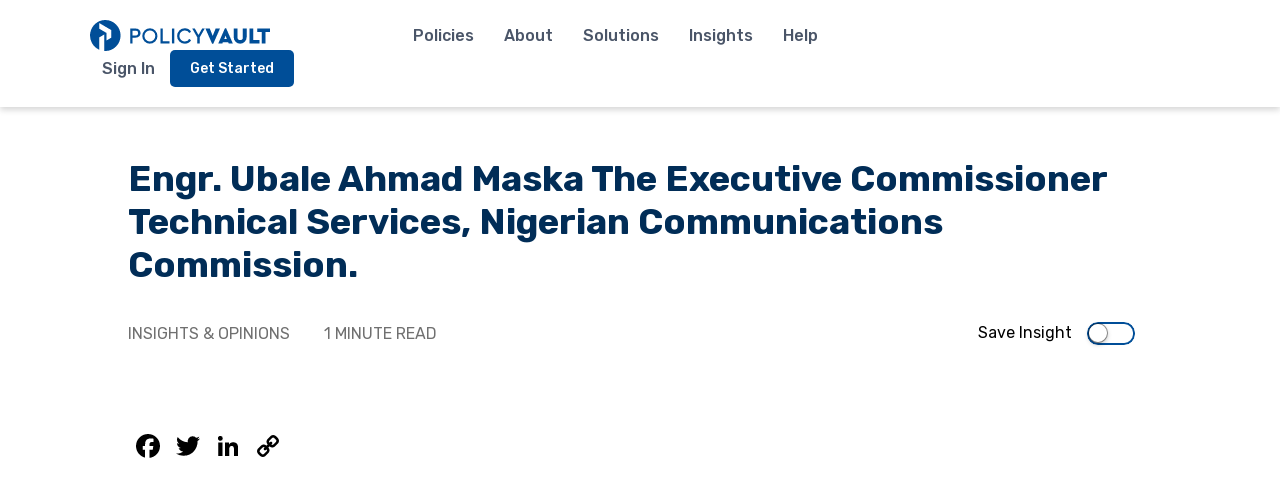

--- FILE ---
content_type: text/html; charset=UTF-8
request_url: https://www.policyvault.africa/contact/engr-ubale-ahmad-maskathe-executive-commissioner-technical-services-nigerian-communications-commission/
body_size: 75905
content:
<!DOCTYPE html>
<html lang="en-US">
<head>
	<meta charset="UTF-8" />
	<meta name="viewport" content="width=device-width" />
	<title>
		PolicyVault.Africa | Engr. Ubale Ahmad Maska
The Executive Commissioner Technical Services, Nigerian Communications Commission.	</title>

	<link rel="preconnect" href="https://fonts.gstatic.com">
	<link href="https://fonts.googleapis.com/css2?family=Rubik:ital,wght@0,300;0,400;0,500;0,700;1,300;1,400;1,500;1,700&display=swap" rel="stylesheet">
	<link href="https://fonts.googleapis.com/css2?family=Open+Sans:ital,wght@0,300;0,400;0,500;0,600;0,700;1,600&display=swap" rel="stylesheet">
	<!-- calls css -->
	<meta name='robots' content='index, follow, max-image-preview:large, max-snippet:-1, max-video-preview:-1' />

	<!-- This site is optimized with the Yoast SEO plugin v26.8 - https://yoast.com/product/yoast-seo-wordpress/ -->
	<link rel="canonical" href="https://POLICYVAULT.AFRICA/contact/engr-ubale-ahmad-maskathe-executive-commissioner-technical-services-nigerian-communications-commission/" />
	<meta property="og:locale" content="en_US" />
	<meta property="og:type" content="article" />
	<meta property="og:title" content="Engr. Ubale Ahmad Maska The Executive Commissioner Technical Services, Nigerian Communications Commission. | PolicyVault.Africa" />
	<meta property="og:url" content="https://POLICYVAULT.AFRICA/contact/engr-ubale-ahmad-maskathe-executive-commissioner-technical-services-nigerian-communications-commission/" />
	<meta property="og:site_name" content="PolicyVault.Africa" />
	<meta property="og:image" content="https://www.policyvault.africa/wp-content/uploads/2023/02/PolicyVaultlogo-01-scaled.jpg" />
	<meta property="og:image:width" content="2560" />
	<meta property="og:image:height" content="2560" />
	<meta property="og:image:type" content="image/jpeg" />
	<meta name="twitter:card" content="summary_large_image" />
	<meta name="twitter:site" content="@afr_policyvault" />
	<script type="application/ld+json" class="yoast-schema-graph">{"@context":"https://schema.org","@graph":[{"@type":"WebPage","@id":"https://POLICYVAULT.AFRICA/contact/engr-ubale-ahmad-maskathe-executive-commissioner-technical-services-nigerian-communications-commission/","url":"https://POLICYVAULT.AFRICA/contact/engr-ubale-ahmad-maskathe-executive-commissioner-technical-services-nigerian-communications-commission/","name":"Engr. Ubale Ahmad Maska The Executive Commissioner Technical Services, Nigerian Communications Commission. | PolicyVault.Africa","isPartOf":{"@id":"https://www.policyvault.africa/#website"},"datePublished":"2023-02-28T16:54:56+00:00","breadcrumb":{"@id":"https://POLICYVAULT.AFRICA/contact/engr-ubale-ahmad-maskathe-executive-commissioner-technical-services-nigerian-communications-commission/#breadcrumb"},"inLanguage":"en-US","potentialAction":[{"@type":"ReadAction","target":["https://POLICYVAULT.AFRICA/contact/engr-ubale-ahmad-maskathe-executive-commissioner-technical-services-nigerian-communications-commission/"]}]},{"@type":"BreadcrumbList","@id":"https://POLICYVAULT.AFRICA/contact/engr-ubale-ahmad-maskathe-executive-commissioner-technical-services-nigerian-communications-commission/#breadcrumb","itemListElement":[{"@type":"ListItem","position":1,"name":"Home","item":"https://www.policyvault.africa/"},{"@type":"ListItem","position":2,"name":"Engr. Ubale Ahmad Maska The Executive Commissioner Technical Services, Nigerian Communications Commission."}]},{"@type":"WebSite","@id":"https://www.policyvault.africa/#website","url":"https://www.policyvault.africa/","name":"PolicyVault.Africa","description":"Government Policies in Africa","publisher":{"@id":"https://www.policyvault.africa/#organization"},"potentialAction":[{"@type":"SearchAction","target":{"@type":"EntryPoint","urlTemplate":"https://www.policyvault.africa/?s={search_term_string}"},"query-input":{"@type":"PropertyValueSpecification","valueRequired":true,"valueName":"search_term_string"}}],"inLanguage":"en-US"},{"@type":"Organization","@id":"https://www.policyvault.africa/#organization","name":"PolicyVault.Africa","url":"https://www.policyvault.africa/","logo":{"@type":"ImageObject","inLanguage":"en-US","@id":"https://www.policyvault.africa/#/schema/logo/image/","url":"https://www.policyvault.africa/wp-content/uploads/2022/03/logo.png","contentUrl":"https://www.policyvault.africa/wp-content/uploads/2022/03/logo.png","width":480,"height":294,"caption":"PolicyVault.Africa"},"image":{"@id":"https://www.policyvault.africa/#/schema/logo/image/"},"sameAs":["https://x.com/afr_policyvault"]}]}</script>
	<!-- / Yoast SEO plugin. -->


<link rel='dns-prefetch' href='//static.addtoany.com' />
<link rel='dns-prefetch' href='//www.google.com' />
<link rel='dns-prefetch' href='//www.googletagmanager.com' />
<link rel="alternate" type="application/rss+xml" title="PolicyVault.Africa &raquo; Feed" href="https://www.policyvault.africa/feed/" />
<link rel="alternate" type="application/rss+xml" title="PolicyVault.Africa &raquo; Comments Feed" href="https://www.policyvault.africa/comments/feed/" />
<link rel="alternate" type="application/rss+xml" title="PolicyVault.Africa &raquo; Engr. Ubale Ahmad Maska
The Executive Commissioner Technical Services, Nigerian Communications Commission. Comments Feed" href="https://www.policyvault.africa/contact/engr-ubale-ahmad-maskathe-executive-commissioner-technical-services-nigerian-communications-commission/feed/" />
<link rel="alternate" title="oEmbed (JSON)" type="application/json+oembed" href="https://www.policyvault.africa/wp-json/oembed/1.0/embed?url=https%3A%2F%2Fwww.policyvault.africa%2Fcontact%2Fengr-ubale-ahmad-maskathe-executive-commissioner-technical-services-nigerian-communications-commission%2F" />
<link rel="alternate" title="oEmbed (XML)" type="text/xml+oembed" href="https://www.policyvault.africa/wp-json/oembed/1.0/embed?url=https%3A%2F%2Fwww.policyvault.africa%2Fcontact%2Fengr-ubale-ahmad-maskathe-executive-commissioner-technical-services-nigerian-communications-commission%2F&#038;format=xml" />
<style id='wp-img-auto-sizes-contain-inline-css' type='text/css'>
img:is([sizes=auto i],[sizes^="auto," i]){contain-intrinsic-size:3000px 1500px}
/*# sourceURL=wp-img-auto-sizes-contain-inline-css */
</style>
<style id='wp-emoji-styles-inline-css' type='text/css'>

	img.wp-smiley, img.emoji {
		display: inline !important;
		border: none !important;
		box-shadow: none !important;
		height: 1em !important;
		width: 1em !important;
		margin: 0 0.07em !important;
		vertical-align: -0.1em !important;
		background: none !important;
		padding: 0 !important;
	}
/*# sourceURL=wp-emoji-styles-inline-css */
</style>
<style id='wp-block-library-inline-css' type='text/css'>
:root{--wp-block-synced-color:#7a00df;--wp-block-synced-color--rgb:122,0,223;--wp-bound-block-color:var(--wp-block-synced-color);--wp-editor-canvas-background:#ddd;--wp-admin-theme-color:#007cba;--wp-admin-theme-color--rgb:0,124,186;--wp-admin-theme-color-darker-10:#006ba1;--wp-admin-theme-color-darker-10--rgb:0,107,160.5;--wp-admin-theme-color-darker-20:#005a87;--wp-admin-theme-color-darker-20--rgb:0,90,135;--wp-admin-border-width-focus:2px}@media (min-resolution:192dpi){:root{--wp-admin-border-width-focus:1.5px}}.wp-element-button{cursor:pointer}:root .has-very-light-gray-background-color{background-color:#eee}:root .has-very-dark-gray-background-color{background-color:#313131}:root .has-very-light-gray-color{color:#eee}:root .has-very-dark-gray-color{color:#313131}:root .has-vivid-green-cyan-to-vivid-cyan-blue-gradient-background{background:linear-gradient(135deg,#00d084,#0693e3)}:root .has-purple-crush-gradient-background{background:linear-gradient(135deg,#34e2e4,#4721fb 50%,#ab1dfe)}:root .has-hazy-dawn-gradient-background{background:linear-gradient(135deg,#faaca8,#dad0ec)}:root .has-subdued-olive-gradient-background{background:linear-gradient(135deg,#fafae1,#67a671)}:root .has-atomic-cream-gradient-background{background:linear-gradient(135deg,#fdd79a,#004a59)}:root .has-nightshade-gradient-background{background:linear-gradient(135deg,#330968,#31cdcf)}:root .has-midnight-gradient-background{background:linear-gradient(135deg,#020381,#2874fc)}:root{--wp--preset--font-size--normal:16px;--wp--preset--font-size--huge:42px}.has-regular-font-size{font-size:1em}.has-larger-font-size{font-size:2.625em}.has-normal-font-size{font-size:var(--wp--preset--font-size--normal)}.has-huge-font-size{font-size:var(--wp--preset--font-size--huge)}.has-text-align-center{text-align:center}.has-text-align-left{text-align:left}.has-text-align-right{text-align:right}.has-fit-text{white-space:nowrap!important}#end-resizable-editor-section{display:none}.aligncenter{clear:both}.items-justified-left{justify-content:flex-start}.items-justified-center{justify-content:center}.items-justified-right{justify-content:flex-end}.items-justified-space-between{justify-content:space-between}.screen-reader-text{border:0;clip-path:inset(50%);height:1px;margin:-1px;overflow:hidden;padding:0;position:absolute;width:1px;word-wrap:normal!important}.screen-reader-text:focus{background-color:#ddd;clip-path:none;color:#444;display:block;font-size:1em;height:auto;left:5px;line-height:normal;padding:15px 23px 14px;text-decoration:none;top:5px;width:auto;z-index:100000}html :where(.has-border-color){border-style:solid}html :where([style*=border-top-color]){border-top-style:solid}html :where([style*=border-right-color]){border-right-style:solid}html :where([style*=border-bottom-color]){border-bottom-style:solid}html :where([style*=border-left-color]){border-left-style:solid}html :where([style*=border-width]){border-style:solid}html :where([style*=border-top-width]){border-top-style:solid}html :where([style*=border-right-width]){border-right-style:solid}html :where([style*=border-bottom-width]){border-bottom-style:solid}html :where([style*=border-left-width]){border-left-style:solid}html :where(img[class*=wp-image-]){height:auto;max-width:100%}:where(figure){margin:0 0 1em}html :where(.is-position-sticky){--wp-admin--admin-bar--position-offset:var(--wp-admin--admin-bar--height,0px)}@media screen and (max-width:600px){html :where(.is-position-sticky){--wp-admin--admin-bar--position-offset:0px}}

/*# sourceURL=wp-block-library-inline-css */
</style><style id='global-styles-inline-css' type='text/css'>
:root{--wp--preset--aspect-ratio--square: 1;--wp--preset--aspect-ratio--4-3: 4/3;--wp--preset--aspect-ratio--3-4: 3/4;--wp--preset--aspect-ratio--3-2: 3/2;--wp--preset--aspect-ratio--2-3: 2/3;--wp--preset--aspect-ratio--16-9: 16/9;--wp--preset--aspect-ratio--9-16: 9/16;--wp--preset--color--black: #000000;--wp--preset--color--cyan-bluish-gray: #abb8c3;--wp--preset--color--white: #ffffff;--wp--preset--color--pale-pink: #f78da7;--wp--preset--color--vivid-red: #cf2e2e;--wp--preset--color--luminous-vivid-orange: #ff6900;--wp--preset--color--luminous-vivid-amber: #fcb900;--wp--preset--color--light-green-cyan: #7bdcb5;--wp--preset--color--vivid-green-cyan: #00d084;--wp--preset--color--pale-cyan-blue: #8ed1fc;--wp--preset--color--vivid-cyan-blue: #0693e3;--wp--preset--color--vivid-purple: #9b51e0;--wp--preset--gradient--vivid-cyan-blue-to-vivid-purple: linear-gradient(135deg,rgb(6,147,227) 0%,rgb(155,81,224) 100%);--wp--preset--gradient--light-green-cyan-to-vivid-green-cyan: linear-gradient(135deg,rgb(122,220,180) 0%,rgb(0,208,130) 100%);--wp--preset--gradient--luminous-vivid-amber-to-luminous-vivid-orange: linear-gradient(135deg,rgb(252,185,0) 0%,rgb(255,105,0) 100%);--wp--preset--gradient--luminous-vivid-orange-to-vivid-red: linear-gradient(135deg,rgb(255,105,0) 0%,rgb(207,46,46) 100%);--wp--preset--gradient--very-light-gray-to-cyan-bluish-gray: linear-gradient(135deg,rgb(238,238,238) 0%,rgb(169,184,195) 100%);--wp--preset--gradient--cool-to-warm-spectrum: linear-gradient(135deg,rgb(74,234,220) 0%,rgb(151,120,209) 20%,rgb(207,42,186) 40%,rgb(238,44,130) 60%,rgb(251,105,98) 80%,rgb(254,248,76) 100%);--wp--preset--gradient--blush-light-purple: linear-gradient(135deg,rgb(255,206,236) 0%,rgb(152,150,240) 100%);--wp--preset--gradient--blush-bordeaux: linear-gradient(135deg,rgb(254,205,165) 0%,rgb(254,45,45) 50%,rgb(107,0,62) 100%);--wp--preset--gradient--luminous-dusk: linear-gradient(135deg,rgb(255,203,112) 0%,rgb(199,81,192) 50%,rgb(65,88,208) 100%);--wp--preset--gradient--pale-ocean: linear-gradient(135deg,rgb(255,245,203) 0%,rgb(182,227,212) 50%,rgb(51,167,181) 100%);--wp--preset--gradient--electric-grass: linear-gradient(135deg,rgb(202,248,128) 0%,rgb(113,206,126) 100%);--wp--preset--gradient--midnight: linear-gradient(135deg,rgb(2,3,129) 0%,rgb(40,116,252) 100%);--wp--preset--font-size--small: 13px;--wp--preset--font-size--medium: 20px;--wp--preset--font-size--large: 36px;--wp--preset--font-size--x-large: 42px;--wp--preset--spacing--20: 0.44rem;--wp--preset--spacing--30: 0.67rem;--wp--preset--spacing--40: 1rem;--wp--preset--spacing--50: 1.5rem;--wp--preset--spacing--60: 2.25rem;--wp--preset--spacing--70: 3.38rem;--wp--preset--spacing--80: 5.06rem;--wp--preset--shadow--natural: 6px 6px 9px rgba(0, 0, 0, 0.2);--wp--preset--shadow--deep: 12px 12px 50px rgba(0, 0, 0, 0.4);--wp--preset--shadow--sharp: 6px 6px 0px rgba(0, 0, 0, 0.2);--wp--preset--shadow--outlined: 6px 6px 0px -3px rgb(255, 255, 255), 6px 6px rgb(0, 0, 0);--wp--preset--shadow--crisp: 6px 6px 0px rgb(0, 0, 0);}:where(.is-layout-flex){gap: 0.5em;}:where(.is-layout-grid){gap: 0.5em;}body .is-layout-flex{display: flex;}.is-layout-flex{flex-wrap: wrap;align-items: center;}.is-layout-flex > :is(*, div){margin: 0;}body .is-layout-grid{display: grid;}.is-layout-grid > :is(*, div){margin: 0;}:where(.wp-block-columns.is-layout-flex){gap: 2em;}:where(.wp-block-columns.is-layout-grid){gap: 2em;}:where(.wp-block-post-template.is-layout-flex){gap: 1.25em;}:where(.wp-block-post-template.is-layout-grid){gap: 1.25em;}.has-black-color{color: var(--wp--preset--color--black) !important;}.has-cyan-bluish-gray-color{color: var(--wp--preset--color--cyan-bluish-gray) !important;}.has-white-color{color: var(--wp--preset--color--white) !important;}.has-pale-pink-color{color: var(--wp--preset--color--pale-pink) !important;}.has-vivid-red-color{color: var(--wp--preset--color--vivid-red) !important;}.has-luminous-vivid-orange-color{color: var(--wp--preset--color--luminous-vivid-orange) !important;}.has-luminous-vivid-amber-color{color: var(--wp--preset--color--luminous-vivid-amber) !important;}.has-light-green-cyan-color{color: var(--wp--preset--color--light-green-cyan) !important;}.has-vivid-green-cyan-color{color: var(--wp--preset--color--vivid-green-cyan) !important;}.has-pale-cyan-blue-color{color: var(--wp--preset--color--pale-cyan-blue) !important;}.has-vivid-cyan-blue-color{color: var(--wp--preset--color--vivid-cyan-blue) !important;}.has-vivid-purple-color{color: var(--wp--preset--color--vivid-purple) !important;}.has-black-background-color{background-color: var(--wp--preset--color--black) !important;}.has-cyan-bluish-gray-background-color{background-color: var(--wp--preset--color--cyan-bluish-gray) !important;}.has-white-background-color{background-color: var(--wp--preset--color--white) !important;}.has-pale-pink-background-color{background-color: var(--wp--preset--color--pale-pink) !important;}.has-vivid-red-background-color{background-color: var(--wp--preset--color--vivid-red) !important;}.has-luminous-vivid-orange-background-color{background-color: var(--wp--preset--color--luminous-vivid-orange) !important;}.has-luminous-vivid-amber-background-color{background-color: var(--wp--preset--color--luminous-vivid-amber) !important;}.has-light-green-cyan-background-color{background-color: var(--wp--preset--color--light-green-cyan) !important;}.has-vivid-green-cyan-background-color{background-color: var(--wp--preset--color--vivid-green-cyan) !important;}.has-pale-cyan-blue-background-color{background-color: var(--wp--preset--color--pale-cyan-blue) !important;}.has-vivid-cyan-blue-background-color{background-color: var(--wp--preset--color--vivid-cyan-blue) !important;}.has-vivid-purple-background-color{background-color: var(--wp--preset--color--vivid-purple) !important;}.has-black-border-color{border-color: var(--wp--preset--color--black) !important;}.has-cyan-bluish-gray-border-color{border-color: var(--wp--preset--color--cyan-bluish-gray) !important;}.has-white-border-color{border-color: var(--wp--preset--color--white) !important;}.has-pale-pink-border-color{border-color: var(--wp--preset--color--pale-pink) !important;}.has-vivid-red-border-color{border-color: var(--wp--preset--color--vivid-red) !important;}.has-luminous-vivid-orange-border-color{border-color: var(--wp--preset--color--luminous-vivid-orange) !important;}.has-luminous-vivid-amber-border-color{border-color: var(--wp--preset--color--luminous-vivid-amber) !important;}.has-light-green-cyan-border-color{border-color: var(--wp--preset--color--light-green-cyan) !important;}.has-vivid-green-cyan-border-color{border-color: var(--wp--preset--color--vivid-green-cyan) !important;}.has-pale-cyan-blue-border-color{border-color: var(--wp--preset--color--pale-cyan-blue) !important;}.has-vivid-cyan-blue-border-color{border-color: var(--wp--preset--color--vivid-cyan-blue) !important;}.has-vivid-purple-border-color{border-color: var(--wp--preset--color--vivid-purple) !important;}.has-vivid-cyan-blue-to-vivid-purple-gradient-background{background: var(--wp--preset--gradient--vivid-cyan-blue-to-vivid-purple) !important;}.has-light-green-cyan-to-vivid-green-cyan-gradient-background{background: var(--wp--preset--gradient--light-green-cyan-to-vivid-green-cyan) !important;}.has-luminous-vivid-amber-to-luminous-vivid-orange-gradient-background{background: var(--wp--preset--gradient--luminous-vivid-amber-to-luminous-vivid-orange) !important;}.has-luminous-vivid-orange-to-vivid-red-gradient-background{background: var(--wp--preset--gradient--luminous-vivid-orange-to-vivid-red) !important;}.has-very-light-gray-to-cyan-bluish-gray-gradient-background{background: var(--wp--preset--gradient--very-light-gray-to-cyan-bluish-gray) !important;}.has-cool-to-warm-spectrum-gradient-background{background: var(--wp--preset--gradient--cool-to-warm-spectrum) !important;}.has-blush-light-purple-gradient-background{background: var(--wp--preset--gradient--blush-light-purple) !important;}.has-blush-bordeaux-gradient-background{background: var(--wp--preset--gradient--blush-bordeaux) !important;}.has-luminous-dusk-gradient-background{background: var(--wp--preset--gradient--luminous-dusk) !important;}.has-pale-ocean-gradient-background{background: var(--wp--preset--gradient--pale-ocean) !important;}.has-electric-grass-gradient-background{background: var(--wp--preset--gradient--electric-grass) !important;}.has-midnight-gradient-background{background: var(--wp--preset--gradient--midnight) !important;}.has-small-font-size{font-size: var(--wp--preset--font-size--small) !important;}.has-medium-font-size{font-size: var(--wp--preset--font-size--medium) !important;}.has-large-font-size{font-size: var(--wp--preset--font-size--large) !important;}.has-x-large-font-size{font-size: var(--wp--preset--font-size--x-large) !important;}
/*# sourceURL=global-styles-inline-css */
</style>

<style id='classic-theme-styles-inline-css' type='text/css'>
/*! This file is auto-generated */
.wp-block-button__link{color:#fff;background-color:#32373c;border-radius:9999px;box-shadow:none;text-decoration:none;padding:calc(.667em + 2px) calc(1.333em + 2px);font-size:1.125em}.wp-block-file__button{background:#32373c;color:#fff;text-decoration:none}
/*# sourceURL=/wp-includes/css/classic-themes.min.css */
</style>
<link rel='stylesheet' id='intltel.css-css' href='https://www.policyvault.africa/wp-content/themes/PolicyVault/css/intlTelInput.min.css?ver=6.9' type='text/css' media='all' />
<link rel='stylesheet' id='slick.css-css' href='https://www.policyvault.africa/wp-content/themes/PolicyVault/css/slick/slick.css?ver=6.9' type='text/css' media='all' />
<link rel='stylesheet' id='slick-theme.css-css' href='https://www.policyvault.africa/wp-content/themes/PolicyVault/css/slick/slick-theme.css?ver=6.9' type='text/css' media='all' />
<link rel='stylesheet' id='style.css-css' href='https://www.policyvault.africa/wp-content/themes/PolicyVault/style.css?v=1&#038;ver=6.9' type='text/css' media='all' />
<link rel='stylesheet' id='select2-js-css' href='https://www.policyvault.africa/wp-content/themes/PolicyVault/css/select2.min.css?ver=6.9' type='text/css' media='all' />
<link rel='stylesheet' id='layout.css-css' href='https://www.policyvault.africa/wp-content/themes/PolicyVault/css/layout.css?ver=6.9' type='text/css' media='all' />
<link rel='stylesheet' id='addtoany-css' href='https://www.policyvault.africa/wp-content/plugins/add-to-any/addtoany.min.css?ver=1.16' type='text/css' media='all' />
<script type="text/javascript" src="https://www.policyvault.africa/wp-includes/js/jquery/jquery.min.js?ver=3.7.1" id="jquery-core-js"></script>
<script type="text/javascript" src="https://www.policyvault.africa/wp-includes/js/jquery/jquery-migrate.min.js?ver=3.4.1" id="jquery-migrate-js"></script>
<script type="text/javascript" id="pvaaccounts-js-extra">
/* <![CDATA[ */
var myAjax = {"ajaxurl":"https://www.policyvault.africa/wp-admin/admin-ajax.php"};
//# sourceURL=pvaaccounts-js-extra
/* ]]> */
</script>
<script type="text/javascript" src="https://www.policyvault.africa/wp-content/plugins/pvaaccounts/pvaaccounts.js?ver=6.9" id="pvaaccounts-js"></script>
<script type="text/javascript" id="addtoany-core-js-before">
/* <![CDATA[ */
window.a2a_config=window.a2a_config||{};a2a_config.callbacks=[];a2a_config.overlays=[];a2a_config.templates={};

//# sourceURL=addtoany-core-js-before
/* ]]> */
</script>
<script type="text/javascript" defer src="https://static.addtoany.com/menu/page.js" id="addtoany-core-js"></script>
<script type="text/javascript" defer src="https://www.policyvault.africa/wp-content/plugins/add-to-any/addtoany.min.js?ver=1.1" id="addtoany-jquery-js"></script>

<!-- Google tag (gtag.js) snippet added by Site Kit -->
<!-- Google Analytics snippet added by Site Kit -->
<script type="text/javascript" src="https://www.googletagmanager.com/gtag/js?id=GT-WK2R7CH" id="google_gtagjs-js" async></script>
<script type="text/javascript" id="google_gtagjs-js-after">
/* <![CDATA[ */
window.dataLayer = window.dataLayer || [];function gtag(){dataLayer.push(arguments);}
gtag("set","linker",{"domains":["www.policyvault.africa"]});
gtag("js", new Date());
gtag("set", "developer_id.dZTNiMT", true);
gtag("config", "GT-WK2R7CH");
//# sourceURL=google_gtagjs-js-after
/* ]]> */
</script>
<link rel="https://api.w.org/" href="https://www.policyvault.africa/wp-json/" /><link rel="EditURI" type="application/rsd+xml" title="RSD" href="https://www.policyvault.africa/xmlrpc.php?rsd" />
<meta name="generator" content="WordPress 6.9" />
<link rel='shortlink' href='https://www.policyvault.africa/?p=50874' />
<meta name="generator" content="Site Kit by Google 1.171.0" />
<!-- Google Tag Manager snippet added by Site Kit -->
<script type="text/javascript">
/* <![CDATA[ */

			( function( w, d, s, l, i ) {
				w[l] = w[l] || [];
				w[l].push( {'gtm.start': new Date().getTime(), event: 'gtm.js'} );
				var f = d.getElementsByTagName( s )[0],
					j = d.createElement( s ), dl = l != 'dataLayer' ? '&l=' + l : '';
				j.async = true;
				j.src = 'https://www.googletagmanager.com/gtm.js?id=' + i + dl;
				f.parentNode.insertBefore( j, f );
			} )( window, document, 'script', 'dataLayer', 'GTM-NC6PC343' );
			
/* ]]> */
</script>

<!-- End Google Tag Manager snippet added by Site Kit -->
<link rel="icon" href="https://www.policyvault.africa/wp-content/uploads/2021/04/cropped-favicon@2x-32x32.png" sizes="32x32" />
<link rel="icon" href="https://www.policyvault.africa/wp-content/uploads/2021/04/cropped-favicon@2x-192x192.png" sizes="192x192" />
<link rel="apple-touch-icon" href="https://www.policyvault.africa/wp-content/uploads/2021/04/cropped-favicon@2x-180x180.png" />
<meta name="msapplication-TileImage" content="https://www.policyvault.africa/wp-content/uploads/2021/04/cropped-favicon@2x-270x270.png" />
    <!-- Google Tag Manager -->
    <script>(function(w,d,s,l,i){w[l]=w[l]||[];w[l].push({'gtm.start':
    new Date().getTime(),event:'gtm.js'});var f=d.getElementsByTagName(s)[0],
    j=d.createElement(s),dl=l!='dataLayer'?'&l='+l:'';j.async=true;j.src=
    'https://www.googletagmanager.com/gtm.js?id='+i+dl;f.parentNode.insertBefore(j,f);
    })(window,document,'script','dataLayer','GTM-N5TBPN3');</script>
    <!-- End Google Tag Manager -->
</head>

<body class="wp-singular contact-template-default single single-contact postid-50874 wp-embed-responsive wp-theme-PolicyVault" >
   <!-- Google Tag Manager (noscript) -->
   <noscript><iframe src="https://www.googletagmanager.com/ns.html?id=GTM-N5TBPN3" height="0" width="0" style="display:none;visibility:hidden"></iframe></noscript>
    <!-- End Google Tag Manager (noscript) -->
	<header class="main-header">
		<a href="/" class="header-logo animate fade-in-from-left desktop">
			<svg xmlns="http://www.w3.org/2000/svg" width="169.444" height="28.738" viewBox="0 0 169.444 28.738">
				<g id="Group_3809" data-name="Group 3809" transform="translate(-1513.826 -29.826)"><g id="Group_3260" data-name="Group 3260" transform="translate(1551.693 37.492)"><path id="Path_2087" data-name="Path 2087" d="M1625.338,53.3h5.038c2.781,0,4.683,1.735,4.683,4.223,0,2.467-1.9,4.244-4.683,4.244h-2.822V67.1h-2.215Zm5,6.5a2.275,2.275,0,1,0,0-4.537h-2.781v4.537Z" transform="translate(-1625.338 -53.053)" fill="#004e98"/><path id="Path_2088" data-name="Path 2088" d="M1659.893,52.75a7.129,7.129,0,1,1-7.233,7.129A7.152,7.152,0,0,1,1659.893,52.75Zm.021,2.028a5.1,5.1,0,1,0,4.955,5.08A4.879,4.879,0,0,0,1659.914,54.777Z" transform="translate(-1641.306 -52.729)" fill="#004e98"/><path id="Path_2089" data-name="Path 2089" d="M1693.924,53.3h2.216V65.115h6.313V67.1h-8.529Z" transform="translate(-1665.426 -53.053)" fill="#004e98"/><path id="Path_2090" data-name="Path 2090" d="M1719.84,53.3h2.216V67.1h-2.216Z" transform="translate(-1680.573 -53.053)" fill="#004e98"/><path id="Path_2091" data-name="Path 2091" d="M1738.766,52.75a6.841,6.841,0,0,1,5.916,3.177l-1.672,1.233a4.831,4.831,0,0,0-4.223-2.383,5.1,5.1,0,0,0,0,10.2,4.83,4.83,0,0,0,4.223-2.383l1.672,1.234a6.766,6.766,0,0,1-5.916,3.177,7.13,7.13,0,1,1,0-14.257Z" transform="translate(-1687.395 -52.729)" fill="#004e98"/><path id="Path_2092" data-name="Path 2092" d="M1772.865,61.541V67.1h-2.216V61.541l-4.766-8.237h2.467l3.408,6,3.428-6h2.446Z" transform="translate(-1707.484 -53.053)" fill="#004e98"/><path id="Path_2093" data-name="Path 2093" d="M1809.417,53.3l-6.271,14.048H1802L1795.724,53.3h4.077l2.78,6.773,2.76-6.773Z" transform="translate(-1724.927 -53.053)" fill="#004e98"/><path id="Path_2094" data-name="Path 2094" d="M1834.184,65.6h-4.955l-.5,1.15h-3.867l6.271-14.048h1.15l6.271,14.048h-3.868Zm-2.467-6.083-1.212,3.2h2.4Z" transform="translate(-1741.956 -52.7)" fill="#004e98"/><path id="Path_2095" data-name="Path 2095" d="M1859.781,53.3h3.6v8.215a2.509,2.509,0,1,0,5.018,0V53.3h3.6v7.944a6.1,6.1,0,0,1-12.208,0Z" transform="translate(-1762.367 -53.053)" fill="#004e98"/><path id="Path_2096" data-name="Path 2096" d="M1895.61,53.3h3.6V63.861h5.708V67.1h-9.3Z" transform="translate(-1783.309 -53.053)" fill="#004e98"/><path id="Path_2097" data-name="Path 2097" d="M1917.562,56.544h-4.139V53.3H1925.3v3.24h-4.139V67.1h-3.6Z" transform="translate(-1793.72 -53.053)" fill="#004e98"/></g><path id="Path_2098" data-name="Path 2098" d="M1518.369,20a14.371,14.371,0,0,0-5.577,27.615V36.092l4.537-2.619V48.7c.344.025.69.042,1.04.042a14.369,14.369,0,1,0,0-28.738Zm5.578,16.425-4.538,2.619v-7.1l-6.617-3.821V22.879l11.13,6.426.025.013Z" transform="translate(9.826 9.826)" fill="#004e98"/></g>
			</svg>
		</a>
		<a href="/" class="header-logo animate fade-in-from-left mobile">
			<svg width="94px" height="29px" viewBox="0 0 94 29" version="1.1" xmlns="http://www.w3.org/2000/svg" xmlns:xlink="http://www.w3.org/1999/xlink">
				<title>Logo_text</title><g id="Page-1" stroke="none" stroke-width="1" fill="none" fill-rule="evenodd"><g id="Logo_text" fill="#004E98" fill-rule="nonzero"><g id="Group-2" transform="translate(38.000000, 2.000000)"><path d="M0.161589743,0.181922262 L4.171881,0.181922262 C6.38558087,0.181922262 7.8995892,1.55720065 7.8995892,3.52935778 C7.8995892,5.48486888 6.38717289,6.89343931 4.171881,6.89343931 L1.92554477,6.89343931 L1.92554477,11.1207359 L0.162385751,11.1207359 L0.161589743,0.181922262 Z M4.14163267,5.33426203 C4.81939458,5.38539061 5.46883493,5.05428086 5.82341328,4.4768254 C6.17799162,3.89936994 6.17799162,3.17282096 5.82341328,2.5953655 C5.46883493,2.01791004 4.81939458,1.68680029 4.14163267,1.73792887 L1.92793279,1.73792887 L1.92793279,5.33426203 L4.14163267,5.33426203 Z" id="Path_2087"></path><path d="M14.9570013,0.0027793721 C18.0798942,0.0481507098 20.57896,2.59789399 20.5486952,5.70786471 C20.5184303,8.81783542 17.9702125,11.3188722 14.8470231,11.3040349 C11.7238338,11.289065 9.19980358,8.76382382 9.19947122,5.65370709 C9.20425537,4.1421247 9.81505045,2.69503895 10.8961551,1.63395124 C11.9772598,0.572863525 13.4391378,-0.0143476518 14.9570013,0.0027793721 L14.9570013,0.0027793721 Z M14.9737175,1.61030938 C13.3206038,1.56349762 11.8042138,2.51993924 11.1402394,4.02822162 C10.4762651,5.53650399 10.7974435,7.29510181 11.9521878,8.47400807 C13.1069321,9.65291433 14.8643939,10.0164503 16.3951023,9.39303756 C17.9258107,8.76962482 18.9237572,7.28389173 18.91794,5.63706107 C18.9623476,4.57336063 18.5644563,3.53847361 17.8180339,2.77628294 C17.0716114,2.01409227 16.0426794,1.59201437 14.9737175,1.60951671 L14.9737175,1.61030938 Z" id="Path_2088"></path><polygon id="Path_2089" points="22.8462424 0.181922262 24.6101974 0.181922262 24.6101974 9.54729062 29.6353996 9.54729062 29.6353996 11.1207359 22.8462424 11.1207359"></polygon><polygon id="Path_2090" points="31.4184589 0.181922262 33.1824139 0.181922262 33.1824139 11.1207359 31.4184589 11.1207359"></polygon><path d="M41.0533468,0.0027793721 C42.9572825,-0.0354909236 44.7429767,0.919434666 45.7625336,2.52108452 L44.4316072,3.49844374 C43.7325371,2.31386591 42.449738,1.59303236 41.070063,1.60951671 C38.8279836,1.60951671 37.0104192,3.41945264 37.0104192,5.65212176 C37.0104192,7.88479088 38.8279836,9.69472681 41.070063,9.69472681 C42.4497806,9.71137674 43.7326574,8.99049953 44.4316072,7.80579978 L45.7625336,8.78395167 C44.7513895,10.3945781 42.9601506,11.3524687 41.0533468,11.3022568 C38.9983493,11.3442394 37.0811515,10.2765305 36.0412895,8.51098605 C35.0014274,6.74544159 35.0014274,4.55800926 36.0412895,2.7924648 C37.0811515,1.02692034 38.9983493,-0.0407885382 41.0533468,0.00119403679 L41.0533468,0.0027793721 Z" id="Path_2091"></path><polygon id="Path_2092" points="52.2054271 6.71429642 52.2054271 11.1207359 50.441472 11.1207359 50.441472 6.71429642 46.6476951 0.185092933 48.6114483 0.185092933 51.3242456 4.94109887 54.052963 0.185092933 56 0.185092933"></polygon><g id="Group" transform="translate(0.000000, 12.670401)"><polygon id="Path_2093" points="10.8997456 0.194203576 5.90797572 11.3295988 4.99574988 11.3295988 0 0.194203576 3.245327 0.194203576 5.45823087 5.56294161 7.65521457 0.194203576"></polygon><path d="M17.05926,10.2238274 L13.1150375,10.2238274 L12.7170332,11.1353952 L9.63886796,11.1353952 L14.6306378,0 L15.5460477,0 L20.5378175,11.1353952 L17.4588563,11.1353952 L17.05926,10.2238274 Z M15.0955068,5.40203008 L14.1307444,7.93856658 L16.041165,7.93856658 L15.0955068,5.40203008 Z" id="Path_2094"></path><path d="M21.1873605,0.194203576 L24.0529914,0.194203576 L24.0529914,6.70596837 C24.0529914,7.80435402 24.9471619,8.69477152 26.050177,8.69477152 C27.1531921,8.69477152 28.0473625,7.80435402 28.0473625,6.70596837 L28.0473625,0.194203576 L30.9129934,0.194203576 L30.9129934,6.49115544 C30.9129934,9.16335393 28.7376183,11.3295988 26.054157,11.3295988 C23.3706958,11.3295988 21.1953206,9.16335393 21.1953206,6.49115544 L21.1873605,0.194203576 Z" id="Path_2095"></path><polygon id="Path_2096" points="33.0375403 0.194203576 35.9031712 0.194203576 35.9031712 8.56556669 40.4467882 8.56556669 40.4467882 11.1330172 33.0439084 11.1330172"></polygon><polygon id="Path_2097" points="42.2242754 2.76561745 38.9295959 2.76561745 38.9295959 0.194203576 48.3837899 0.194203576 48.3837899 2.76244678 45.0891103 2.76244678 45.0891103 11.1330172 42.2234794 11.1330172"></polygon></g></g><g id="logo-copy" transform="translate(0.000000, -0.000000)"><path d="M14.3707059,0 C7.53112162,0.000817977821 1.63977796,4.82190232 0.285821864,11.5261336 C-1.06813424,18.2303648 2.49049419,24.9599226 8.7937059,27.615 L8.7937059,16.092 L13.3307059,13.473 L13.3307059,28.7 C13.6747059,28.725 14.0207059,28.742 14.3707059,28.742 C22.3064855,28.742 28.7397059,22.3087796 28.7397059,14.373 C28.7397059,6.43722043 22.3064855,0.004 14.3707059,0.004 L14.3707059,0 Z M19.9487059,16.425 L15.4107059,19.044 L15.4107059,11.944 L8.7937059,8.123 L8.7937059,2.879 L19.9237059,9.305 L19.9487059,9.318 L19.9487059,16.425 Z" id="Path_2098"></path></g></g></g>
			</svg>
		</a>
		<div class="menu-wrapper desktop">
			<ul id="menu-header-menu" class="nav desktop"><li id="menu-item-5" class="menu-item menu-item-type-custom menu-item-object-custom menu-item-5"><a href="/policies">Policies</a></li>
<li id="menu-item-6" class="menu-item menu-item-type-custom menu-item-object-custom menu-item-has-children menu-item-6"><a href="/about">About</a>
<ul class="sub-menu">
	<li id="menu-item-16847" class="menu-item menu-item-type-post_type menu-item-object-page menu-item-16847"><a href="https://www.policyvault.africa/in-the-news/">In the News</a></li>
	<li id="menu-item-292" class="menu-item menu-item-type-post_type menu-item-object-page menu-item-292"><a href="https://www.policyvault.africa/gallery/">Gallery &#038; Media Kits</a></li>
	<li id="menu-item-86030" class="menu-item menu-item-type-post_type menu-item-object-page menu-item-86030"><a href="https://www.policyvault.africa/newsletters/">Newsletters</a></li>
	<li id="menu-item-293" class="menu-item menu-item-type-post_type menu-item-object-page menu-item-293"><a href="https://www.policyvault.africa/about/join-our-team/">Join Our Team</a></li>
</ul>
</li>
<li id="menu-item-7" class="menu-item menu-item-type-custom menu-item-object-custom menu-item-7"><a href="/solutions">Solutions</a></li>
<li id="menu-item-339" class="menu-item menu-item-type-post_type menu-item-object-page menu-item-339"><a href="https://www.policyvault.africa/insights-and-opinions/">Insights</a></li>
<li id="menu-item-9" class="menu-item menu-item-type-custom menu-item-object-custom menu-item-9"><a href="/help">Help</a></li>
</ul>		</div>
		<article class="sign-in-wrapper">
			<a href="/login" class="sign-in-btn">Sign In</a>
			<a href="/create-an-account" class="signup-btn">Get Started</a>
		</article>
		<article class="signed-user-wrapper">
			<a href="/library-policies" class="library-btn">
				<span>My Library</span>
				<svg xmlns="http://www.w3.org/2000/svg" width="37.075" height="35.339" viewBox="0 0 37.075 35.339">
					<g id="book" transform="translate(1.5 1.5)"><g id="Path_20" data-name="Path 20" transform="translate(-7 -17.867)" fill="none"><path d="M7,46h8.038v4.019H7Z" stroke="none"/><path d="M 7.000003814697266 46.00000381469727 L 7.000003814697266 50.01902389526367 L 15.03806304931641 50.01902389526367 L 15.03806304931641 46.00000381469727 L 7.000003814697266 46.00000381469727 M 5.500003814697266 44.50000381469727 L 7.000003814697266 44.50000381469727 L 15.03806304931641 44.50000381469727 L 16.53806304931641 44.50000381469727 L 16.53806304931641 46.00000381469727 L 16.53806304931641 50.01902389526367 L 16.53806304931641 51.51902389526367 L 15.03806304931641 51.51902389526367 L 7.000003814697266 51.51902389526367 L 5.500003814697266 51.51902389526367 L 5.500003814697266 50.01902389526367 L 5.500003814697266 46.00000381469727 L 5.500003814697266 44.50000381469727 Z" stroke="none" fill="#707070" class="hover"/></g><g id="Path_21" data-name="Path 21" transform="translate(-7 -16.546)" fill="none"><path d="M7,42h8.038v1.34H7Z" stroke="none"/><path d="M 7.000003814697266 41.99999618530273 L 7.000003814697266 43.33966827392578 L 15.03806304931641 43.33966827392578 L 15.03806304931641 41.99999618530273 L 7.000003814697266 41.99999618530273 M 5.500003814697266 40.49999618530273 L 7.000003814697266 40.49999618530273 L 15.03806304931641 40.49999618530273 L 16.53806304931641 40.49999618530273 L 16.53806304931641 41.99999618530273 L 16.53806304931641 43.33966827392578 L 16.53806304931641 44.83966827392578 L 15.03806304931641 44.83966827392578 L 7.000003814697266 44.83966827392578 L 5.500003814697266 44.83966827392578 L 5.500003814697266 43.33966827392578 L 5.500003814697266 41.99999618530273 L 5.500003814697266 40.49999618530273 Z" stroke="none" fill="#707070" class="hover"/></g><g id="Path_22" data-name="Path 22" transform="translate(-7 -4)" fill="none"><path d="M7,4h8.038V8.019H7Z" stroke="none"/><path d="M 7.000003814697266 3.999997138977051 L 7.000003814697266 8.019037246704102 L 15.03806304931641 8.019037246704102 L 15.03806304931641 3.999997138977051 L 7.000003814697266 3.999997138977051 M 5.500003814697266 2.499997138977051 L 7.000003814697266 2.499997138977051 L 15.03806304931641 2.499997138977051 L 16.53806304931641 2.499997138977051 L 16.53806304931641 3.999997138977051 L 16.53806304931641 8.019037246704102 L 16.53806304931641 9.519037246704102 L 15.03806304931641 9.519037246704102 L 7.000003814697266 9.519037246704102 L 5.500003814697266 9.519037246704102 L 5.500003814697266 8.019037246704102 L 5.500003814697266 3.999997138977051 L 5.500003814697266 2.499997138977051 Z" stroke="none" fill="#707070" class="hover"/></g><g id="Path_25" data-name="Path 25" transform="translate(-7 -6.641)" fill="none"><path d="M7,12h8.038v1.34H7Z" stroke="none"/><path d="M 7.000003814697266 12 L 7.000003814697266 13.33967971801758 L 15.03806304931641 13.33967971801758 L 15.03806304931641 12 L 7.000003814697266 12 M 5.500003814697266 10.5 L 7.000003814697266 10.5 L 15.03806304931641 10.5 L 16.53806304931641 10.5 L 16.53806304931641 12 L 16.53806304931641 13.33967971801758 L 16.53806304931641 14.83967971801758 L 15.03806304931641 14.83967971801758 L 7.000003814697266 14.83967971801758 L 5.500003814697266 14.83967971801758 L 5.500003814697266 13.33967971801758 L 5.500003814697266 12 L 5.500003814697266 10.5 Z" stroke="none" fill="#707070" class="hover"/></g><g id="Path_27" data-name="Path 27" transform="translate(-7 -7.962)" fill="none"><path d="M7,16h8.038V32.076H7Z" stroke="none"/><path d="M 7.000003814697266 15.99999618530273 L 7.000003814697266 32.07613754272461 L 15.03806304931641 32.07613754272461 L 15.03806304931641 15.99999618530273 L 7.000003814697266 15.99999618530273 M 5.500003814697266 14.49999618530273 L 7.000003814697266 14.49999618530273 L 15.03806304931641 14.49999618530273 L 16.53806304931641 14.49999618530273 L 16.53806304931641 15.99999618530273 L 16.53806304931641 32.07613754272461 L 16.53806304931641 33.57613754272461 L 15.03806304931641 33.57613754272461 L 7.000003814697266 33.57613754272461 L 5.500003814697266 33.57613754272461 L 5.500003814697266 32.07613754272461 L 5.500003814697266 15.99999618530273 L 5.500003814697266 14.49999618530273 Z" stroke="none" fill="#707070" class="hover"/></g><g id="Path_28" data-name="Path 28" transform="translate(-11.622 -4)" fill="none"><path d="M29.038,4H21V36.152h8.038ZM27.7,34.143H22.34V32.8H27.7Zm0-2.679H22.34v-1.34H27.7Zm0-2.679H22.34v-1.34H27.7Zm0-16.076H22.34v-1.34H27.7Zm0-2.679H22.34V8.689H27.7Zm0-2.679H22.34V6.01H27.7Z" stroke="none"/><path d="M 21.00000381469727 3.999996185302734 L 21.00000381469727 36.15227508544922 L 29.03806304931641 36.15227508544922 L 29.03806304931641 3.999996185302734 L 21.00000381469727 3.999996185302734 M 27.69839286804199 7.349197387695312 L 22.33967399597168 7.349197387695312 L 22.33967399597168 6.009513854980469 L 27.69839286804199 6.009513854980469 L 27.69839286804199 7.349197387695312 M 27.69839286804199 10.02854537963867 L 22.33967399597168 10.02854537963867 L 22.33967399597168 8.688875198364258 L 27.69839286804199 8.688875198364258 L 27.69839286804199 10.02854537963867 M 27.69839286804199 12.70790481567383 L 22.33967399597168 12.70790481567383 L 22.33967399597168 11.36822509765625 L 27.69839286804199 11.36822509765625 L 27.69839286804199 12.70790481567383 M 27.69839286804199 28.78403472900391 L 22.33967399597168 28.78403472900391 L 22.33967399597168 27.44436645507812 L 27.69839286804199 27.44436645507812 L 27.69839286804199 28.78403472900391 M 27.69839286804199 31.4633960723877 L 22.33967399597168 31.4633960723877 L 22.33967399597168 30.12371444702148 L 27.69839286804199 30.12371444702148 L 27.69839286804199 31.4633960723877 M 27.69839286804199 34.14275360107422 L 22.33967399597168 34.14275360107422 L 22.33967399597168 32.80307769775391 L 27.69839286804199 32.80307769775391 L 27.69839286804199 34.14275360107422 M 19.50000381469727 2.499996185302734 L 21.00000381469727 2.499996185302734 L 29.03806304931641 2.499996185302734 L 30.53806304931641 2.499996185302734 L 30.53806304931641 3.999996185302734 L 30.53806304931641 36.15227508544922 L 30.53806304931641 37.65227508544922 L 29.03806304931641 37.65227508544922 L 21.00000381469727 37.65227508544922 L 19.50000381469727 37.65227508544922 L 19.50000381469727 36.15227508544922 L 19.50000381469727 3.999996185302734 L 19.50000381469727 2.499996185302734 Z" stroke="none" fill="#707070" class="hover"/></g><g id="Path_29" data-name="Path 29" transform="translate(-16.852 -5.525)" fill="none"><path d="M50.59,35.793,43.311,8.618,36.84,10.352l7.279,27.175Zm-1.468-.3-3.885,1.04-.347-1.294,3.885-1.04Zm-.871-3.235-1.293.347L41.933,13.841l1.294-.347Zm-9.6-20.312,3.885-1.04.346,1.293L39,13.24Zm1.987,2.242,5.028,18.763-1.294.347L39.349,14.534Z" stroke="none"/><path d="M 44.119140625 37.52623748779297 L 50.58977890014648 35.79269790649414 L 43.31063842773438 8.617999076843262 L 36.84000015258789 10.35154914855957 L 44.119140625 37.52623748779297 M 48.77518081665039 34.19847869873047 L 49.12216949462891 35.49260711669922 L 45.23709869384766 36.53286743164062 L 44.89012908935547 35.23872756958008 L 48.77518081665039 34.19847869873047 M 40.63932037353516 14.18770885467529 L 45.66714096069336 32.95056915283203 L 44.37300872802734 33.29753875732422 L 39.34922027587891 14.53401851654053 L 40.63932037353516 14.18770885467529 M 43.22758865356445 13.49375915527344 L 48.25136947631836 32.25727844238281 L 46.95792007446289 32.6042594909668 L 41.9334602355957 13.84072875976562 L 43.22758865356445 13.49375915527344 M 42.53697967529297 10.90616893768311 L 42.8832893371582 12.19962882995605 L 38.99821853637695 13.23988914489746 L 38.65192031860352 11.94575881958008 L 42.53697967529297 10.90616893768311 M 43.058349609375 39.36332702636719 L 42.67021942138672 37.91434860229492 L 35.39107894897461 10.73965835571289 L 35.00297927856445 9.29080867767334 L 36.45182037353516 8.90264892578125 L 42.92245864868164 7.169098854064941 L 44.37142944335938 6.780898571014404 L 44.75955963134766 8.229888916015625 L 52.03870010375977 35.40459060668945 L 52.42679977416992 36.85344696044922 L 50.97795104980469 37.24160003662109 L 44.50730895996094 38.97513961791992 L 43.058349609375 39.36332702636719 Z" stroke="none" fill="#707070" class="hover"/></g></g>
				</svg>
			</a>
			<!-- <a href="/" class="notification-btn">
				<svg xmlns="http://www.w3.org/2000/svg" width="20.4" height="24" viewBox="0 0 20.4 24"><path id="path" d="M168.8,992.2l2.4,2.4v1.2H150.8v-1.2l2.4-2.4v-6.6a7.787,7.787,0,0,1,1.68-4.8,6.994,6.994,0,0,1,4.32-2.76v-.84a1.8,1.8,0,0,1,.48-1.32,1.639,1.639,0,0,1,1.32-.48,1.8,1.8,0,0,1,1.32.48,1.639,1.639,0,0,1,.48,1.32v.84a7.711,7.711,0,0,1,4.32,2.76,7.122,7.122,0,0,1,1.68,4.8Zm-2.4,1.2v-7.8a5.252,5.252,0,0,0-1.56-3.84A5.069,5.069,0,0,0,161,980.2a5.252,5.252,0,0,0-3.84,1.56,5.069,5.069,0,0,0-1.56,3.84v7.8Zm-3.72,5.28A2.4,2.4,0,0,1,158.6,997h4.8A2.179,2.179,0,0,1,162.68,998.68Z" transform="translate(-150.8 -975.4)" fill="#707070" class="hover"/></svg>
			</a> -->
			<div class="avatar-wrapper">
				<img src="https://www.policyvault.africa/wp-content/themes/PolicyVault/images/homepage/Avatar-Sola.svg" alt="" class="avatar-img">
				<svg class="signin-arrow" xmlns="http://www.w3.org/2000/svg" width="12.955" height="8" viewBox="0 0 12.955 8">
					<path id="Icon_material-keyboard-arrow-down" data-name="Icon material-keyboard-arrow-down" d="M10.522,11.76,15.478,16.7l4.955-4.945,1.522,1.522L15.478,19.76,9,13.282Z" transform="translate(-9 -11.76)" fill="#707070"/>
				</svg>
				<div class="avatar-inner">
					<a href="/account-portal" class="avatar-a profile">
						<svg xmlns="http://www.w3.org/2000/svg" width="15.923" height="15" viewBox="0 0 15.923 15">
							<g id="Icon_metro-user" data-name="Icon metro-user" transform="translate(-2.999 -4.284)" fill="none">
								<path d="M11.883,14.129v-.761a4.123,4.123,0,0,0,1.846-3.43c0-2.294,0-4.154-2.769-4.154S8.191,7.644,8.191,9.938a4.123,4.123,0,0,0,1.846,3.43v.761C6.906,14.385,4.5,15.924,4.5,17.784H17.422c0-1.86-2.407-3.4-5.538-3.655Z" stroke="none"/>
								<path d="M 17.42181205749512 17.78409957885742 C 17.42181205749512 15.92398071289062 15.01463222503662 14.38545036315918 11.88335227966309 14.12947082519531 L 11.88335227966309 13.36822032928467 C 12.9001522064209 12.79522037506104 13.72950172424316 11.36670017242432 13.72950172424316 9.937950134277344 C 13.72950172424316 7.643840312957764 13.72950172424316 5.784100532531738 10.96027183532715 5.784100532531738 C 8.191041946411133 5.784100532531738 8.191041946411133 7.643840312957764 8.191041946411133 9.937950134277344 C 8.191041946411133 11.36670017242432 9.020401954650879 12.79522037506104 10.03719139099121 13.36822032928467 L 10.03719139099121 14.12947082519531 C 6.905911922454834 14.38545036315918 4.49873161315918 15.92398071289062 4.49873161315918 17.78409957885742 L 17.42181205749512 17.78409957885742 M 18.92181205749512 19.28409957885742 L 17.42181205749512 19.28409957885742 L 4.49873161315918 19.28409957885742 L 2.998731851577759 19.28409957885742 L 2.998731851577759 17.78409957885742 C 2.998731851577759 16.3667106628418 3.806441783905029 15.05820083618164 5.27308177947998 14.09963035583496 C 5.946160316467285 13.6597204208374 6.747547626495361 13.30435562133789 7.62655782699585 13.04953289031982 C 7.040655612945557 12.14147663116455 6.691041946411133 11.0357084274292 6.691041946411133 9.937950134277344 C 6.691041946411133 8.644950866699219 6.691041946411133 7.423650741577148 7.17471170425415 6.373320579528809 C 7.495221614837646 5.67732048034668 7.990511894226074 5.144800662994385 8.646831512451172 4.79054069519043 C 9.278182029724121 4.449760437011719 10.03492164611816 4.284100532531738 10.96027183532715 4.284100532531738 C 11.88562202453613 4.284100532531738 12.64236164093018 4.449760437011719 13.27371215820312 4.79054069519043 C 13.93003177642822 5.144800662994385 14.42532157897949 5.67732048034668 14.74583148956299 6.373320579528809 C 15.22950172424316 7.423650741577148 15.22950172424316 8.644950866699219 15.22950172424316 9.937950134277344 C 15.22950172424316 11.0357141494751 14.87989330291748 12.14147758483887 14.29399108886719 13.04953384399414 C 15.17300033569336 13.30435752868652 15.97438335418701 13.6597204208374 16.6474609375 14.09963035583496 C 18.11410140991211 15.05820083618164 18.92181205749512 16.3667106628418 18.92181205749512 17.78409957885742 L 18.92181205749512 19.28409957885742 Z" stroke="none" fill="#08192b" class="hover"/>
							</g>
						</svg>
						My Profile
					</a>
					<!-- <a href="/" class="avatar-a account-setting">
						<svg xmlns="http://www.w3.org/2000/svg" width="17.8" height="17.8" viewBox="0 0 17.8 17.8">
							<g id="Icon_feather-settings" data-name="Icon feather-settings" transform="translate(0.233 0.233)"><path id="Path_24" data-name="Path 24" d="M8.909,7.455A1.455,1.455,0,1,1,7.455,6,1.455,1.455,0,0,1,8.909,7.455Z" transform="translate(1.212 1.212)" fill="none" stroke="#08192b" stroke-linecap="round" stroke-linejoin="round" stroke-width="1.8"/><path id="Path_25" data-name="Path 25" d="M14.048,10.848a1.2,1.2,0,0,0,.24,1.324l.044.044a1.455,1.455,0,1,1-2.058,2.058l-.044-.044a1.21,1.21,0,0,0-2.051.858v.124a1.455,1.455,0,1,1-2.909,0v-.065a1.2,1.2,0,0,0-.785-1.1,1.2,1.2,0,0,0-1.324.24l-.044.044a1.455,1.455,0,1,1-2.058-2.058L3.1,12.23a1.21,1.21,0,0,0-.858-2.051H2.121a1.455,1.455,0,1,1,0-2.909h.065a1.2,1.2,0,0,0,1.1-.785,1.2,1.2,0,0,0-.24-1.324L3,5.118A1.455,1.455,0,1,1,5.059,3.059L5.1,3.1a1.2,1.2,0,0,0,1.324.24h.058a1.2,1.2,0,0,0,.727-1.1V2.121a1.455,1.455,0,1,1,2.909,0v.065a1.21,1.21,0,0,0,2.051.858L12.216,3a1.455,1.455,0,1,1,2.058,2.058L14.23,5.1a1.2,1.2,0,0,0-.24,1.324v.058a1.2,1.2,0,0,0,1.1.727h.124a1.455,1.455,0,0,1,0,2.909h-.065a1.2,1.2,0,0,0-1.1.727Z" fill="none" stroke="#08192b" stroke-linecap="round" stroke-linejoin="round" stroke-width="1.8" class="stroke"/></g>
						</svg>
						Account Settings
					</a> -->
					<a href="/help" class="avatar-a help">
						<svg xmlns="http://www.w3.org/2000/svg" width="16" height="16" viewBox="0 0 16 16">
							<path id="path" d="M558.72,1221.42a7.6,7.6,0,0,1,5.68-2.32,7.918,7.918,0,0,1,5.68,2.32,7.485,7.485,0,0,1,2.32,5.68,7.918,7.918,0,0,1-2.32,5.68,7.484,7.484,0,0,1-5.68,2.32,7.918,7.918,0,0,1-5.68-2.32,7.485,7.485,0,0,1-2.32-5.68A7.786,7.786,0,0,1,558.72,1221.42Zm1.2,10.16a6.183,6.183,0,0,0,4.48,1.92,6.054,6.054,0,0,0,4.48-1.92,6.517,6.517,0,0,0,1.92-4.48,6.054,6.054,0,0,0-1.92-4.48,6.517,6.517,0,0,0-4.48-1.92,6.054,6.054,0,0,0-4.48,1.92,6.517,6.517,0,0,0-1.92,4.48A6.184,6.184,0,0,0,559.92,1231.58Zm2.24-8.4a3.053,3.053,0,1,1,4.24,4.32,2.9,2.9,0,0,0-1.2,1.92h-1.6a3.309,3.309,0,0,1,.4-1.52,2.183,2.183,0,0,1,.8-.88,3.251,3.251,0,0,0,.8-.72,1.476,1.476,0,0,0,.4-.96,1.6,1.6,0,0,0-3.2,0h-1.6A2.985,2.985,0,0,1,562.16,1223.18Zm1.44,8.64v-1.6h1.6v1.6Z" transform="translate(-556.4 -1219.1)" fill="#08192b" class="hover"/>
						</svg>
						Help
					</a>
					<a href="https://www.policyvault.africa/wp-login.php?action=logout&amp;_wpnonce=8a1fb20965" class="avatar-a logout">
						<svg xmlns="http://www.w3.org/2000/svg" width="14" height="14" viewBox="0 0 14 14">
							<path id="path" d="M161.527,1185.7a1.157,1.157,0,0,1,.891.467,1.719,1.719,0,0,1,.382,1.089v10.889a1.718,1.718,0,0,1-.382,1.089,1.158,1.158,0,0,1-.891.467H150.073a1.158,1.158,0,0,1-.891-.467,1.718,1.718,0,0,1-.382-1.089v-10.889a1.719,1.719,0,0,1,.382-1.089,1.157,1.157,0,0,1,.891-.467h3.818v1.556h-3.818v10.889h11.455v-10.889h-3.818V1185.7Zm-5.727,10.111-2.545-3.111h1.909v-7h1.273v7h1.909Z" transform="translate(-1185.7 162.8) rotate(-90)" fill="#d40e0e" class="hover"/>
						</svg>
						Logout
					</a>
				</div>
			</div>
		</article>
		<div class="container hamburger-icon" >
			<div class="bar1"></div>
			<div class="bar2"></div>
			<div class="bar3"></div>
		</div>
		<div class="mobile-nav">
			<ul id="menu-header-menu-1" class="nav mobile"><li class="menu-item menu-item-type-custom menu-item-object-custom menu-item-5"><a href="/policies">Policies</a></li>
<li class="menu-item menu-item-type-custom menu-item-object-custom menu-item-has-children menu-item-6"><a href="/about">About</a>
<ul class="sub-menu">
	<li class="menu-item menu-item-type-post_type menu-item-object-page menu-item-16847"><a href="https://www.policyvault.africa/in-the-news/">In the News</a></li>
	<li class="menu-item menu-item-type-post_type menu-item-object-page menu-item-292"><a href="https://www.policyvault.africa/gallery/">Gallery &#038; Media Kits</a></li>
	<li class="menu-item menu-item-type-post_type menu-item-object-page menu-item-86030"><a href="https://www.policyvault.africa/newsletters/">Newsletters</a></li>
	<li class="menu-item menu-item-type-post_type menu-item-object-page menu-item-293"><a href="https://www.policyvault.africa/about/join-our-team/">Join Our Team</a></li>
</ul>
</li>
<li class="menu-item menu-item-type-custom menu-item-object-custom menu-item-7"><a href="/solutions">Solutions</a></li>
<li class="menu-item menu-item-type-post_type menu-item-object-page menu-item-339"><a href="https://www.policyvault.africa/insights-and-opinions/">Insights</a></li>
<li class="menu-item menu-item-type-custom menu-item-object-custom menu-item-9"><a href="/help">Help</a></li>
</ul>  
		</div>
	</header>
	<main class="main-content">
<article class="basic-page-wrapper">
            <div class="single-post-top">
            <div>
                <h1>
                    Engr. Ubale Ahmad Maska
The Executive Commissioner Technical Services, Nigerian Communications Commission.                </h1>
                                <h2 class="newsletter-author">
                                                        </h2>
            </div>
            <div class="insight-top-wrapper">
                <p>
                    INSIGHTS & OPINIONS
                    <span class="time-read"></span>
                </p>
                <div class="insightheaderright">
                    <label class="trackpolicy" data-post_id="50874" data-post_type="insight">
                        <span class="trackmessage insight"></span>
                        Save Insight
                                                    <input type="checkbox" id="ios-switch" class="ios-switch green bigswitch" value="track">
                                                <div>
                            <div></div>
                        </div>
                    </label>
                </div>
            </div>
            <div class="post-featured-img">
                <img src="" alt="">
            </div>

            <div class="social-share-btns">
                <div class="addtoany_shortcode"><div class="a2a_kit a2a_kit_size_32 addtoany_list" data-a2a-url="https://www.policyvault.africa/contact/engr-ubale-ahmad-maskathe-executive-commissioner-technical-services-nigerian-communications-commission/" data-a2a-title="Engr. Ubale Ahmad Maska
The Executive Commissioner Technical Services, Nigerian Communications Commission."><a class="a2a_button_facebook" href="https://www.addtoany.com/add_to/facebook?linkurl=https%3A%2F%2Fwww.policyvault.africa%2Fcontact%2Fengr-ubale-ahmad-maskathe-executive-commissioner-technical-services-nigerian-communications-commission%2F&amp;linkname=Engr.%20Ubale%20Ahmad%20Maska%0AThe%20Executive%20Commissioner%20Technical%20Services%2C%20Nigerian%20Communications%20Commission." title="Facebook" rel="nofollow noopener" target="_blank"></a><a class="a2a_button_twitter" href="https://www.addtoany.com/add_to/twitter?linkurl=https%3A%2F%2Fwww.policyvault.africa%2Fcontact%2Fengr-ubale-ahmad-maskathe-executive-commissioner-technical-services-nigerian-communications-commission%2F&amp;linkname=Engr.%20Ubale%20Ahmad%20Maska%0AThe%20Executive%20Commissioner%20Technical%20Services%2C%20Nigerian%20Communications%20Commission." title="Twitter" rel="nofollow noopener" target="_blank"></a><a class="a2a_button_linkedin" href="https://www.addtoany.com/add_to/linkedin?linkurl=https%3A%2F%2Fwww.policyvault.africa%2Fcontact%2Fengr-ubale-ahmad-maskathe-executive-commissioner-technical-services-nigerian-communications-commission%2F&amp;linkname=Engr.%20Ubale%20Ahmad%20Maska%0AThe%20Executive%20Commissioner%20Technical%20Services%2C%20Nigerian%20Communications%20Commission." title="LinkedIn" rel="nofollow noopener" target="_blank"></a><a class="a2a_button_copy_link" href="https://www.addtoany.com/add_to/copy_link?linkurl=https%3A%2F%2Fwww.policyvault.africa%2Fcontact%2Fengr-ubale-ahmad-maskathe-executive-commissioner-technical-services-nigerian-communications-commission%2F&amp;linkname=Engr.%20Ubale%20Ahmad%20Maska%0AThe%20Executive%20Commissioner%20Technical%20Services%2C%20Nigerian%20Communications%20Commission." title="Copy Link" rel="nofollow noopener" target="_blank"></a><a class="a2a_dd addtoany_share_save addtoany_share" href="https://www.addtoany.com/share"></a></div></div>                <svg class="copy-btn" width="1200pt" height="1200pt" version="1.1" viewBox="0 0 1200 1200"
                    xmlns="http://www.w3.org/2000/svg">
                    <path
                        d="m993.75 570c0-1.875 0-3.75-1.875-5.625v-1.875c0-1.875-1.875-3.75-3.75-5.625l-146.25-144.38c-1.875-1.875-3.75-1.875-5.625-3.75h-1.875c-1.875 0-3.75-1.875-5.625-1.875h-84.375v-183.75-1.875c0-1.875 0-3.75-1.875-5.625v-1.875c0-1.875-1.875-3.75-3.75-5.625l-146.25-146.25c-1.875-1.875-3.75-1.875-5.625-3.75h-1.875c-1.875-1.875-3.75-1.875-5.625-1.875h-1.875-352.5c-11.25 0-18.75 7.5-18.75 18.75v699.38c0 11.25 7.5 18.75 18.75 18.75h230.62v331.88c0 11.25 7.5 18.75 18.75 18.75h500.62c11.25 0 18.75-7.5 18.75-18.75v-555 0zm-146.25-99.375 82.5 82.5h-82.5zm-251.25-350.62 82.5 82.5h-82.5zm-352.5-26.25h315v127.5c0 11.25 7.5 18.75 18.75 18.75h127.5v515.62h-461.25zm249.38 1012.5v-313.12h230.62c11.25 0 18.75-7.5 18.75-18.75v-330h65.625v127.5c0 11.25 7.5 18.75 18.75 18.75h129.38v515.62z" />
                </svg>
            </div>

        </div>
        <article class="main-content-inner">
            <div class="insight-time">

                <!-- If user is not logged in, tease the content -->
                <!--  -->
                            </div>
        </article>
        <article class="whats-new-wrapper post-page">
            <div class="max-width">
                                                        <article class="post error">
                            <!-- <h1 class="404">Nothing posted yet</h1> -->
                        </article>
                    
                </div>
            </div>
        </article>
    </article>
	</main>
	<footer class="main-footer">
		<article class="footer-inner one">
			<a href="/" class="footer-logo">
				<svg xmlns="http://www.w3.org/2000/svg" width="169.444" height="28.738" viewBox="0 0 169.444 28.738">
					<g id="Group_3970" data-name="Group 3970" transform="translate(-1513.826 -29.826)"><g id="Group_3260" data-name="Group 3260" transform="translate(1551.693 37.492)"><path id="Path_2087" data-name="Path 2087" d="M1625.338,53.3h5.038c2.781,0,4.683,1.735,4.683,4.223,0,2.467-1.9,4.244-4.683,4.244h-2.822V67.1h-2.215Zm5,6.5a2.275,2.275,0,1,0,0-4.537h-2.781v4.537Z" transform="translate(-1625.338 -53.053)" fill="#fff"/><path id="Path_2088" data-name="Path 2088" d="M1659.893,52.75a7.129,7.129,0,1,1-7.233,7.129A7.152,7.152,0,0,1,1659.893,52.75Zm.021,2.028a5.1,5.1,0,1,0,4.955,5.08A4.879,4.879,0,0,0,1659.914,54.777Z" transform="translate(-1641.306 -52.729)" fill="#fff"/><path id="Path_2089" data-name="Path 2089" d="M1693.924,53.3h2.216V65.115h6.313V67.1h-8.529Z" transform="translate(-1665.426 -53.053)" fill="#fff"/><path id="Path_2090" data-name="Path 2090" d="M1719.84,53.3h2.216V67.1h-2.216Z" transform="translate(-1680.573 -53.053)" fill="#fff"/><path id="Path_2091" data-name="Path 2091" d="M1738.766,52.75a6.841,6.841,0,0,1,5.916,3.177l-1.672,1.233a4.831,4.831,0,0,0-4.223-2.383,5.1,5.1,0,0,0,0,10.2,4.83,4.83,0,0,0,4.223-2.383l1.672,1.234a6.766,6.766,0,0,1-5.916,3.177,7.13,7.13,0,1,1,0-14.257Z" transform="translate(-1687.395 -52.729)" fill="#fff"/><path id="Path_2092" data-name="Path 2092" d="M1772.865,61.541V67.1h-2.216V61.541l-4.766-8.237h2.467l3.408,6,3.428-6h2.446Z" transform="translate(-1707.484 -53.053)" fill="#fff"/><path id="Path_2093" data-name="Path 2093" d="M1809.417,53.3l-6.271,14.048H1802L1795.724,53.3h4.077l2.78,6.773,2.76-6.773Z" transform="translate(-1724.927 -53.053)" fill="#fff"/><path id="Path_2094" data-name="Path 2094" d="M1834.184,65.6h-4.955l-.5,1.15h-3.867l6.271-14.048h1.15l6.271,14.048h-3.868Zm-2.467-6.083-1.212,3.2h2.4Z" transform="translate(-1741.956 -52.7)" fill="#fff"/><path id="Path_2095" data-name="Path 2095" d="M1859.781,53.3h3.6v8.215a2.509,2.509,0,1,0,5.018,0V53.3h3.6v7.944a6.1,6.1,0,0,1-12.208,0Z" transform="translate(-1762.367 -53.053)" fill="#fff"/><path id="Path_2096" data-name="Path 2096" d="M1895.61,53.3h3.6V63.861h5.708V67.1h-9.3Z" transform="translate(-1783.309 -53.053)" fill="#fff"/><path id="Path_2097" data-name="Path 2097" d="M1917.562,56.544h-4.139V53.3H1925.3v3.24h-4.139V67.1h-3.6Z" transform="translate(-1793.72 -53.053)" fill="#fff"/></g><path id="Path_2098" data-name="Path 2098" d="M1518.369,20a14.371,14.371,0,0,0-5.577,27.615V36.092l4.537-2.619V48.7c.344.025.69.042,1.04.042a14.369,14.369,0,1,0,0-28.738Zm5.578,16.425-4.538,2.619v-7.1l-6.617-3.821V22.879l11.13,6.426.025.013Z" transform="translate(9.826 9.826)" fill="#fff"/></g>
				</svg>
			</a>
			<div class="footer-social-div">
				<a href="https://twitter.com/afr_policyvault" target="_blank" rel="noopener noreferrer">
					<svg xmlns="http://www.w3.org/2000/svg" width="23.005" height="19.136" viewBox="0 0 23.005 19.136">
						<path id="twitter_2_" data-name="twitter (2)" d="M22.639,36.717a9.109,9.109,0,0,1-1.586.535,4.946,4.946,0,0,0,1.305-2.079h0a.259.259,0,0,0-.379-.3h0a9.153,9.153,0,0,1-2.425,1,.618.618,0,0,1-.152.019.643.643,0,0,1-.425-.162A4.96,4.96,0,0,0,15.7,34.491a5.3,5.3,0,0,0-1.571.243A4.8,4.8,0,0,0,10.887,38.2a5.291,5.291,0,0,0-.118,1.826.178.178,0,0,1-.045.139.184.184,0,0,1-.137.062H10.57a13,13,0,0,1-8.938-4.775h0a.259.259,0,0,0-.425.033h0a4.965,4.965,0,0,0,.807,6.029,4.444,4.444,0,0,1-1.131-.438h0a.259.259,0,0,0-.385.224h0a4.966,4.966,0,0,0,2.9,4.575H3.288a4.462,4.462,0,0,1-.836-.08h0a.259.259,0,0,0-.3.334h0a4.971,4.971,0,0,0,3.926,3.381A9.152,9.152,0,0,1,.957,51.062H.384a.38.38,0,0,0-.371.286.393.393,0,0,0,.188.434,13.613,13.613,0,0,0,6.84,1.844,13.8,13.8,0,0,0,5.845-1.24,12.908,12.908,0,0,0,4.277-3.2A14.051,14.051,0,0,0,19.782,44.8a13.856,13.856,0,0,0,.89-4.8V39.92a.844.844,0,0,1,.316-.657A9.8,9.8,0,0,0,22.96,37.1h0a.259.259,0,0,0-.321-.381Z" transform="translate(0 -34.491)" fill="#76a9ea"/>
					</svg>
				</a>
				<a href="https://www.linkedin.com/company/policyvaultafrica" target="_blank" rel="noopener noreferrer">
					<svg version="1.1" id="Layer_1" xmlns="http://www.w3.org/2000/svg" xmlns:xlink="http://www.w3.org/1999/xlink" x="0px" y="0px"viewBox="0 0 382 382" style="enable-background:new 0 0 382 382;" xml:space="preserve">
						<path style="fill:#0077B7;" d="M347.445,0H34.555C15.471,0,0,15.471,0,34.555v312.889C0,366.529,15.471,382,34.555,382h312.889 C366.529,382,382,366.529,382,347.444V34.555C382,15.471,366.529,0,347.445,0z M118.207,329.844c0,5.554-4.502,10.056-10.056,10.056 H65.345c-5.554,0-10.056-4.502-10.056-10.056V150.403c0-5.554,4.502-10.056,10.056-10.056h42.806 c5.554,0,10.056,4.502,10.056,10.056V329.844z M86.748,123.432c-22.459,0-40.666-18.207-40.666-40.666S64.289,42.1,86.748,42.1 s40.666,18.207,40.666,40.666S109.208,123.432,86.748,123.432z M341.91,330.654c0,5.106-4.14,9.246-9.246,9.246H286.73 c-5.106,0-9.246-4.14-9.246-9.246v-84.168c0-12.556,3.683-55.021-32.813-55.021c-28.309,0-34.051,29.066-35.204,42.11v97.079 c0,5.106-4.139,9.246-9.246,9.246h-44.426c-5.106,0-9.246-4.14-9.246-9.246V149.593c0-5.106,4.14-9.246,9.246-9.246h44.426 c5.106,0,9.246,4.14,9.246,9.246v15.655c10.497-15.753,26.097-27.912,59.312-27.912c73.552,0,73.131,68.716,73.131,106.472 L341.91,330.654L341.91,330.654z"/>
					</svg>
				</a>
				<a href="https://www.instagram.com/policyvault.africa" target="_blank" rel="noopener noreferrer">
					<svg id="Group_38" data-name="Group 38" xmlns="http://www.w3.org/2000/svg" xmlns:xlink="http://www.w3.org/1999/xlink" width="23.573" height="23.497" viewBox="0 0 23.573 23.497">
						<defs><radialGradient id="radial-gradient" cx="0.266" cy="1.077" r="0.991" gradientTransform="translate(-2.918 5.666) rotate(-90) scale(1 0.93)" gradientUnits="objectBoundingBox"><stop offset="0" stop-color="#fd5"/><stop offset="0.1" stop-color="#fd5"/><stop offset="0.5" stop-color="#ff543e"/><stop offset="1" stop-color="#c837ab"/></radialGradient><radialGradient id="radial-gradient-2" cx="-0.168" cy="0.072" r="0.443" gradientTransform="matrix(0.196, 0.981, -4.042, 0.809, 15.634, -0.42)" gradientUnits="objectBoundingBox"><stop offset="0" stop-color="#3771c8"/><stop offset="0.128" stop-color="#3771c8"/><stop offset="1" stop-color="#60f" stop-opacity="0"/></radialGradient></defs><path id="Path_47" data-name="Path 47" d="M11.787,0C6.866,0,5.427.005,5.147.028A5.861,5.861,0,0,0,2.824.61,4.7,4.7,0,0,0,1.47,1.6,5.037,5.037,0,0,0,.105,4.457,21.147,21.147,0,0,0,0,7.925c0,.936,0,2.167,0,3.819,0,4.9.005,6.336.029,6.614a5.889,5.889,0,0,0,.562,2.27A4.962,4.962,0,0,0,3.806,23.25a8.386,8.386,0,0,0,1.711.226c.292.013,3.267.022,6.244.022s5.954,0,6.238-.018a8.074,8.074,0,0,0,1.773-.231,4.932,4.932,0,0,0,3.218-2.626,5.792,5.792,0,0,0,.556-2.226c.016-.2.023-3.43.023-6.654s-.007-6.446-.023-6.648a5.727,5.727,0,0,0-.567-2.249A4.658,4.658,0,0,0,21.97,1.466,5.1,5.1,0,0,0,19.1.108,21.3,21.3,0,0,0,15.623,0Z" transform="translate(0.003)" fill="url(#radial-gradient)"/><path id="Path_48" data-name="Path 48" d="M11.787,0C6.866,0,5.427.005,5.147.028A5.861,5.861,0,0,0,2.824.61,4.7,4.7,0,0,0,1.47,1.6,5.037,5.037,0,0,0,.105,4.457,21.147,21.147,0,0,0,0,7.925c0,.936,0,2.167,0,3.819,0,4.9.005,6.336.029,6.614a5.889,5.889,0,0,0,.562,2.27A4.962,4.962,0,0,0,3.806,23.25a8.386,8.386,0,0,0,1.711.226c.292.013,3.267.022,6.244.022s5.954,0,6.238-.018a8.074,8.074,0,0,0,1.773-.231,4.932,4.932,0,0,0,3.218-2.626,5.792,5.792,0,0,0,.556-2.226c.016-.2.023-3.43.023-6.654s-.007-6.446-.023-6.648a5.727,5.727,0,0,0-.567-2.249A4.658,4.658,0,0,0,21.97,1.466,5.1,5.1,0,0,0,19.1.108,21.3,21.3,0,0,0,15.623,0Z" transform="translate(0.003)" fill="url(#radial-gradient-2)"/><path id="Path_49" data-name="Path 49" d="M26.7,18c-2.363,0-2.66.01-3.588.052a6.4,6.4,0,0,0-2.112.4,4.445,4.445,0,0,0-2.546,2.537,6.322,6.322,0,0,0-.4,2.106c-.042.926-.052,1.221-.052,3.578s.011,2.651.053,3.577a6.36,6.36,0,0,0,.4,2.106A4.447,4.447,0,0,0,21,34.9a6.408,6.408,0,0,0,2.112.4c.928.042,1.225.052,3.588.052s2.659-.01,3.587-.052a6.412,6.412,0,0,0,2.113-.4,4.452,4.452,0,0,0,2.545-2.538,6.415,6.415,0,0,0,.4-2.106c.042-.926.053-1.221.053-3.577s-.011-2.652-.053-3.578a6.412,6.412,0,0,0-.4-2.106A4.446,4.446,0,0,0,32.4,18.456a6.422,6.422,0,0,0-2.114-.4C29.36,18.01,29.064,18,26.7,18Zm-.781,1.564H26.7c2.323,0,2.6.008,3.516.05a4.83,4.83,0,0,1,1.616.3,2.879,2.879,0,0,1,1.651,1.647,4.782,4.782,0,0,1,.3,1.611c.042.915.051,1.189.051,3.505s-.009,2.59-.051,3.505a4.787,4.787,0,0,1-.3,1.611,2.882,2.882,0,0,1-1.651,1.646,4.813,4.813,0,0,1-1.616.3c-.917.042-1.193.051-3.516.051s-2.6-.009-3.516-.051a4.839,4.839,0,0,1-1.616-.3,2.879,2.879,0,0,1-1.652-1.646,4.782,4.782,0,0,1-.3-1.611c-.042-.915-.05-1.189-.05-3.506s.008-2.59.05-3.505a4.792,4.792,0,0,1,.3-1.611,2.88,2.88,0,0,1,1.652-1.647,4.819,4.819,0,0,1,1.616-.3c.8-.036,1.114-.047,2.736-.049ZM31.348,21a1.041,1.041,0,1,0,1.044,1.041A1.043,1.043,0,0,0,31.348,21ZM26.7,22.221a4.455,4.455,0,1,0,4.468,4.456A4.463,4.463,0,0,0,26.7,22.221Zm0,1.564a2.892,2.892,0,1,1-2.9,2.892A2.9,2.9,0,0,1,26.7,23.784Z" transform="translate(-14.918 -14.927)" fill="#fff"/>
					</svg>
				</a>
			</div>
			<p class="ngo-p">
				<a href="https://www.ngosource.org/about-equivalency-determination-on-file-badge" target="_blank" >
					<img src="https://www.policyvault.africa/wp-content/themes/PolicyVault/images/NGOsource_ED_on_File_Image.png" alt="NGOsource-Equivalency Determination on File Logo.">
				</a>
			</p>
		</article>
		<article class="footer-inner one">
			<h4>Address</h4>
			<p>
				Nigeria:<br />
3rd Floor, Elizade Nigeria Limited,<br />
Plot 596, Independence Av. Cadastral Zone, Opp. Bolingo Hotel CBD Abuja.			</p>
			<p>
							</p>
		</article>
		<article class="footer-inner two">
			<h4>Contact</h4>
							<p>
					<a href="tel:+234....">
											</a>
				</p>
								</article>
		<article class="footer-inner two">
			<h4>Company</h4>
			<ul id="menu-footer-company-menu" class="footer"><li id="menu-item-498" class="menu-item menu-item-type-post_type menu-item-object-page menu-item-498"><a href="https://www.policyvault.africa/about/">About</a></li>
<li id="menu-item-12" class="menu-item menu-item-type-custom menu-item-object-custom menu-item-12"><a href="/policies">Policies</a></li>
<li id="menu-item-13" class="menu-item menu-item-type-custom menu-item-object-custom menu-item-13"><a href="/advocacy">Advocacy</a></li>
</ul>		</article>
		<article class="footer-inner two">
			<h4>Keep in Touch</h4>
			<ul id="menu-footer-main-menu" class="footer"><li id="menu-item-413" class="menu-item menu-item-type-post_type menu-item-object-page menu-item-413"><a href="https://www.policyvault.africa/about/join-our-team/">Careers</a></li>
<li id="menu-item-496" class="menu-item menu-item-type-post_type menu-item-object-page menu-item-496"><a href="https://www.policyvault.africa/insights-and-opinions/">Insights</a></li>
<li id="menu-item-86029" class="menu-item menu-item-type-post_type menu-item-object-page menu-item-86029"><a href="https://www.policyvault.africa/newsletters/">Newsletters</a></li>
<li id="menu-item-495" class="menu-item menu-item-type-post_type menu-item-object-page menu-item-495"><a href="https://www.policyvault.africa/help/">FAQ</a></li>
</ul>			
		</article>
		<article></article>
		<article class="footer-bottom">
			<!-- <p class="ngo-p">
				<a href="https://www.ngosource.org/about-equivalency-determination-on-file-badge" target="_blank" >
					<img src="https://www.policyvault.africa/wp-content/themes/PolicyVault/images/NGOsource_ED_on_File_Image.png" alt="NGOsource-Equivalency Determination on File Logo.">
				</a>
			</p> -->
			<div>
				<p>
					<a href="/terms-of-service" >
						Terms of Service
					</a>
				</p>
				<p>
					<a href="/privacy-policy" >
						Privacy & Policy
					</a>
				</p>
			</div>
			<p class="copyright-p">
				All rights reserved. PolicyVault Africa &copy; 2026			</p>
		</article>
	</footer>
	<!-- calls all scripts -->
	<script type="speculationrules">
{"prefetch":[{"source":"document","where":{"and":[{"href_matches":"/*"},{"not":{"href_matches":["/wp-*.php","/wp-admin/*","/wp-content/uploads/*","/wp-content/*","/wp-content/plugins/*","/wp-content/themes/PolicyVault/*","/*\\?(.+)"]}},{"not":{"selector_matches":"a[rel~=\"nofollow\"]"}},{"not":{"selector_matches":".no-prefetch, .no-prefetch a"}}]},"eagerness":"conservative"}]}
</script>
		<!-- Google Tag Manager (noscript) snippet added by Site Kit -->
		<noscript>
			<iframe src="https://www.googletagmanager.com/ns.html?id=GTM-NC6PC343" height="0" width="0" style="display:none;visibility:hidden"></iframe>
		</noscript>
		<!-- End Google Tag Manager (noscript) snippet added by Site Kit -->
		<script type="text/javascript" src="https://www.google.com/recaptcha/api.js" id="google-recaptcha-js"></script>
<script type="text/javascript" src="https://www.policyvault.africa/wp-content/themes/PolicyVault/js/intl-tel-input/data.min.js?ver=1.1" id="data-js"></script>
<script type="text/javascript" src="https://www.policyvault.africa/wp-content/themes/PolicyVault/js/intl-tel-input/intlTelInput-jquery.min.js?ver=1.1" id="intlTelInput-jquery-js"></script>
<script type="text/javascript" src="https://www.policyvault.africa/wp-content/themes/PolicyVault/js/intl-tel-input/intlTelInput.min.js?ver=1.1" id="intlTelInput-js"></script>
<script type="text/javascript" id="utils-js-extra">
/* <![CDATA[ */
var userSettings = {"url":"/","uid":"0","time":"1769750379","secure":"1"};
//# sourceURL=utils-js-extra
/* ]]> */
</script>
<script type="text/javascript" src="https://www.policyvault.africa/wp-includes/js/utils.min.js?ver=6.9" id="utils-js"></script>
<script type="text/javascript" src="https://www.policyvault.africa/wp-content/themes/PolicyVault/js/jqueryeasing.js?ver=1.1" id="yeasting-js"></script>
<script type="text/javascript" src="https://www.policyvault.africa/wp-content/themes/PolicyVault/js/slick.js?ver=1.1" id="slick-js"></script>
<script type="text/javascript" src="https://www.policyvault.africa/wp-content/themes/PolicyVault/js/jquery.waypoints.min.js?ver=1.1" id="waypoints_min-js"></script>
<script type="text/javascript" src="https://www.policyvault.africa/wp-content/themes/PolicyVault/js/waypoints.min.js?ver=1.1" id="waypoints-js"></script>
<script type="text/javascript" src="https://www.policyvault.africa/wp-content/themes/PolicyVault/js/select2.min.js?ver=1.1" id="select2-css-js"></script>
<script type="text/javascript" src="https://www.policyvault.africa/wp-content/themes/PolicyVault/js/site.js?ver=1.1" id="my_script-js"></script>
<script id="wp-emoji-settings" type="application/json">
{"baseUrl":"https://s.w.org/images/core/emoji/17.0.2/72x72/","ext":".png","svgUrl":"https://s.w.org/images/core/emoji/17.0.2/svg/","svgExt":".svg","source":{"concatemoji":"https://www.policyvault.africa/wp-includes/js/wp-emoji-release.min.js?ver=6.9"}}
</script>
<script type="module">
/* <![CDATA[ */
/*! This file is auto-generated */
const a=JSON.parse(document.getElementById("wp-emoji-settings").textContent),o=(window._wpemojiSettings=a,"wpEmojiSettingsSupports"),s=["flag","emoji"];function i(e){try{var t={supportTests:e,timestamp:(new Date).valueOf()};sessionStorage.setItem(o,JSON.stringify(t))}catch(e){}}function c(e,t,n){e.clearRect(0,0,e.canvas.width,e.canvas.height),e.fillText(t,0,0);t=new Uint32Array(e.getImageData(0,0,e.canvas.width,e.canvas.height).data);e.clearRect(0,0,e.canvas.width,e.canvas.height),e.fillText(n,0,0);const a=new Uint32Array(e.getImageData(0,0,e.canvas.width,e.canvas.height).data);return t.every((e,t)=>e===a[t])}function p(e,t){e.clearRect(0,0,e.canvas.width,e.canvas.height),e.fillText(t,0,0);var n=e.getImageData(16,16,1,1);for(let e=0;e<n.data.length;e++)if(0!==n.data[e])return!1;return!0}function u(e,t,n,a){switch(t){case"flag":return n(e,"\ud83c\udff3\ufe0f\u200d\u26a7\ufe0f","\ud83c\udff3\ufe0f\u200b\u26a7\ufe0f")?!1:!n(e,"\ud83c\udde8\ud83c\uddf6","\ud83c\udde8\u200b\ud83c\uddf6")&&!n(e,"\ud83c\udff4\udb40\udc67\udb40\udc62\udb40\udc65\udb40\udc6e\udb40\udc67\udb40\udc7f","\ud83c\udff4\u200b\udb40\udc67\u200b\udb40\udc62\u200b\udb40\udc65\u200b\udb40\udc6e\u200b\udb40\udc67\u200b\udb40\udc7f");case"emoji":return!a(e,"\ud83e\u1fac8")}return!1}function f(e,t,n,a){let r;const o=(r="undefined"!=typeof WorkerGlobalScope&&self instanceof WorkerGlobalScope?new OffscreenCanvas(300,150):document.createElement("canvas")).getContext("2d",{willReadFrequently:!0}),s=(o.textBaseline="top",o.font="600 32px Arial",{});return e.forEach(e=>{s[e]=t(o,e,n,a)}),s}function r(e){var t=document.createElement("script");t.src=e,t.defer=!0,document.head.appendChild(t)}a.supports={everything:!0,everythingExceptFlag:!0},new Promise(t=>{let n=function(){try{var e=JSON.parse(sessionStorage.getItem(o));if("object"==typeof e&&"number"==typeof e.timestamp&&(new Date).valueOf()<e.timestamp+604800&&"object"==typeof e.supportTests)return e.supportTests}catch(e){}return null}();if(!n){if("undefined"!=typeof Worker&&"undefined"!=typeof OffscreenCanvas&&"undefined"!=typeof URL&&URL.createObjectURL&&"undefined"!=typeof Blob)try{var e="postMessage("+f.toString()+"("+[JSON.stringify(s),u.toString(),c.toString(),p.toString()].join(",")+"));",a=new Blob([e],{type:"text/javascript"});const r=new Worker(URL.createObjectURL(a),{name:"wpTestEmojiSupports"});return void(r.onmessage=e=>{i(n=e.data),r.terminate(),t(n)})}catch(e){}i(n=f(s,u,c,p))}t(n)}).then(e=>{for(const n in e)a.supports[n]=e[n],a.supports.everything=a.supports.everything&&a.supports[n],"flag"!==n&&(a.supports.everythingExceptFlag=a.supports.everythingExceptFlag&&a.supports[n]);var t;a.supports.everythingExceptFlag=a.supports.everythingExceptFlag&&!a.supports.flag,a.supports.everything||((t=a.source||{}).concatemoji?r(t.concatemoji):t.wpemoji&&t.twemoji&&(r(t.twemoji),r(t.wpemoji)))});
//# sourceURL=https://www.policyvault.africa/wp-includes/js/wp-emoji-loader.min.js
/* ]]> */
</script>
</body>
</html>

<!-- Dynamic page generated in 0.157 seconds. -->
<!-- Cached page generated by WP-Super-Cache on 2026-01-30 05:19:39 -->

<!-- super cache -->